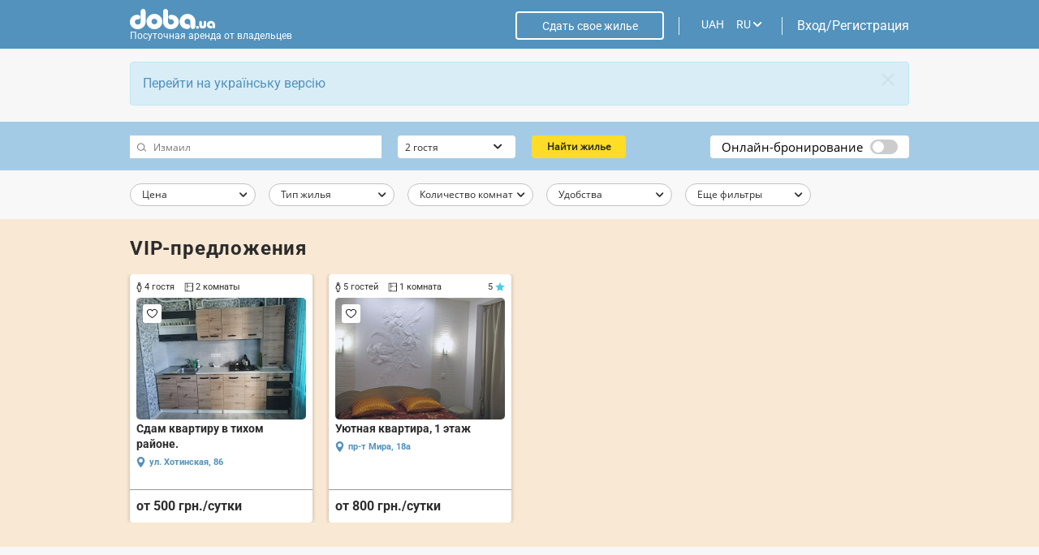

--- FILE ---
content_type: text/html
request_url: https://doba.ua/local/templates/doba2020/ajax_dynamic/ru_index_room-block-text-1.html
body_size: 537
content:
<div class="content">
	<div id="room-block-text-2" class="room-block-text bg-grey">
		<div class="f f-fdc">
			<span class="spanH3">№1 в Украине по посуточной аренде от владельцев </span>
			<span>Doba.ua - самый посещаемый сайт предложений посуточной аренды жилья от владельцев в Украине. Работаем с 2009 года.</span>
			<ul class="f">
				<li class="f">
					<svg width="19" height="13" viewBox="0 0 19 13" fill="none" xmlns="http://www.w3.org/2000/svg" class="f-fsh0">
						<path fill-rule="evenodd" clip-rule="evenodd" d="M0.647015 4.91683C1.06908 4.49477 1.75337 4.49477 2.17544 4.91683L7.20126 9.94265L16.5502 0.59367C16.9723 0.171608 17.6566 0.171608 18.0787 0.59367C18.5007 1.01573 18.5007 1.70003 18.0787 2.12209L7.99461 12.2061C7.9853 12.2162 7.97577 12.2261 7.96601 12.2358C7.71871 12.4831 7.38138 12.5855 7.05952 12.543C7.05087 12.5419 7.04223 12.5406 7.0336 12.5393C6.81508 12.5052 6.60499 12.404 6.43663 12.2357C6.42818 12.2272 6.41989 12.2187 6.41177 12.21L0.647014 6.44525C0.224952 6.02319 0.224953 5.33889 0.647015 4.91683Z" fill="black"></path>
					</svg>
					<span>Прямые контакты владельцев</span>
				</li>
				<li class="f">
					<svg width="19" height="13" viewBox="0 0 19 13" fill="none" xmlns="http://www.w3.org/2000/svg" class="f-fsh0">
						<path fill-rule="evenodd" clip-rule="evenodd" d="M0.647015 4.91683C1.06908 4.49477 1.75337 4.49477 2.17544 4.91683L7.20126 9.94265L16.5502 0.59367C16.9723 0.171608 17.6566 0.171608 18.0787 0.59367C18.5007 1.01573 18.5007 1.70003 18.0787 2.12209L7.99461 12.2061C7.9853 12.2162 7.97577 12.2261 7.96601 12.2358C7.71871 12.4831 7.38138 12.5855 7.05952 12.543C7.05087 12.5419 7.04223 12.5406 7.0336 12.5393C6.81508 12.5052 6.60499 12.404 6.43663 12.2357C6.42818 12.2272 6.41989 12.2187 6.41177 12.21L0.647014 6.44525C0.224952 6.02319 0.224953 5.33889 0.647015 4.91683Z" fill="black"></path>
					</svg>
					<span>Лучшие цены</span>
				</li>
				<li class="f">
					<svg width="19" height="13" viewBox="0 0 19 13" fill="none" xmlns="http://www.w3.org/2000/svg" class="f-fsh0">
						<path fill-rule="evenodd" clip-rule="evenodd" d="M0.647015 4.91683C1.06908 4.49477 1.75337 4.49477 2.17544 4.91683L7.20126 9.94265L16.5502 0.59367C16.9723 0.171608 17.6566 0.171608 18.0787 0.59367C18.5007 1.01573 18.5007 1.70003 18.0787 2.12209L7.99461 12.2061C7.9853 12.2162 7.97577 12.2261 7.96601 12.2358C7.71871 12.4831 7.38138 12.5855 7.05952 12.543C7.05087 12.5419 7.04223 12.5406 7.0336 12.5393C6.81508 12.5052 6.60499 12.404 6.43663 12.2357C6.42818 12.2272 6.41989 12.2187 6.41177 12.21L0.647014 6.44525C0.224952 6.02319 0.224953 5.33889 0.647015 4.91683Z" fill="black"></path>
					</svg>
					<span>Только проверенные предложения</span>
				</li>
			</ul>
		</div>
	</div>
</div>